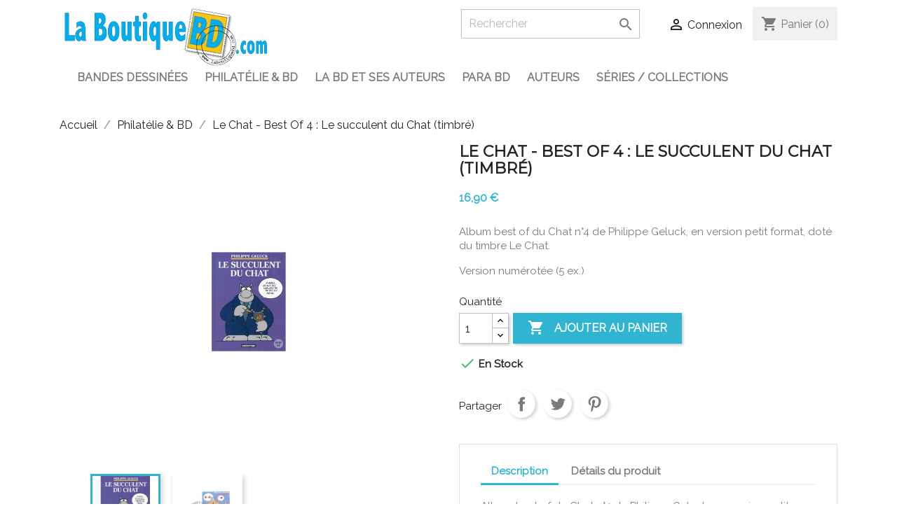

--- FILE ---
content_type: text/html; charset=utf-8
request_url: https://www.laboutiquebd.com/com/philatelie-bd/178-le-chat-best-of-4-le-succulent-du-chat-timbre.html
body_size: 14680
content:
<!doctype html>
<html lang="fr">

  <head>
    
      
  <meta charset="utf-8">


  <meta http-equiv="x-ua-compatible" content="ie=edge">



  <link rel="canonical" href="https://www.laboutiquebd.com/com/philatelie-bd/178-le-chat-best-of-4-le-succulent-du-chat-timbre.html">

  <title>Le Chat - Best Of 4 : Le succulent du Chat (timbré)</title>
  <meta name="description" content="Album best of du Chat n°4 de Philippe Geluck, en version petit format, doté du timbre Le Chat.  Version numérotée (5 ex.)">
  <meta name="keywords" content="le chat,geluck">
      
                  <link rel="alternate" href="https://www.laboutiquebd.com/com/philatelie-bd/178-le-chat-best-of-4-le-succulent-du-chat-timbre.html" hreflang="fr">
        



  <meta name="viewport" content="width=device-width, initial-scale=1">



  <link rel="icon" type="image/vnd.microsoft.icon" href="/com/img/favicon.ico?1599470486">
  <link rel="shortcut icon" type="image/x-icon" href="/com/img/favicon.ico?1599470486">



    <link rel="stylesheet" href="https://www.laboutiquebd.com/com/themes/BoutiqueBD/assets/cache/theme-52399a50.css" type="text/css" media="all">




<link href="https://fonts.googleapis.com/css2?family=Montserrat&family=Raleway&display=swap" rel="stylesheet"> 
<!-- Global site tag (gtag.js) - Google Analytics -->
<script async src="https://www.googletagmanager.com/gtag/js?id=UA-15404203-3"></script>
<script>
  window.dataLayer = window.dataLayer || [];
  function gtag(){dataLayer.push(arguments);}
  gtag('js', new Date());

  gtag('config', 'UA-15404203-3');
</script>

<link rel="stylesheet" href="https://cdn.consentmanager.mgr.consensu.org/delivery/cmp.min.css" />
<script>window.gdprAppliesGlobally=true;if(!("cmp_id" in window)){window.cmp_id=24143}if(!("cmp_params" in window)){window.cmp_params=""}if(!("cmp_host" in window)){window.cmp_host="consentmanager.mgr.consensu.org"}if(!("cmp_cdn" in window)){window.cmp_cdn="cdn.consentmanager.mgr.consensu.org"}window.cmp_getsupportedLangs=function(){return["DE","EN","FR","IT","NO","DA","FI","ES","PT","RO","BG","ET","EL","GA","HR","LV","LT","MT","NL","PL","SV","SK","SL","CS","HU","RU","SR","ZH","TR","UK","AR","BS"]};window.cmp_getRTLLangs=function(){return["AR"]};window.cmp_getlang=function(j){if(typeof(j)!="boolean"){j=true}if(j&&typeof(cmp_getlang.usedlang)=="string"&&cmp_getlang.usedlang!==""){return cmp_getlang.usedlang}var g=window.cmp_getsupportedLangs();var c=[];var f=location.hash;var e=location.search;var a="languages" in navigator?navigator.languages:[];if(f.indexOf("cmplang=")!=-1){c.push(f.substr(f.indexOf("cmplang=")+8,2))}else{if(e.indexOf("cmplang=")!=-1){c.push(e.substr(e.indexOf("cmplang=")+8,2))}else{if("cmp_setlang" in window&&window.cmp_setlang!=""){c.push(window.cmp_setlang.toUpperCase())}else{if(a.length>0){for(var d=0;d<a.length;d++){c.push(a[d])}}}}}if("language" in navigator){c.push(navigator.language)}if("userLanguage" in navigator){c.push(navigator.userLanguage)}var h="";for(var d=0;d<c.length;d++){var b=c[d].toUpperCase();if(b.indexOf("-")!=-1){b=b.substr(0,2)}if(g.indexOf(b)!=-1){h=b;break}}if(h==""&&typeof(cmp_getlang.defaultlang)=="string"&&cmp_getlang.defaultlang!==""){return cmp_getlang.defaultlang}else{if(h==""){h="EN"}}h=h.toUpperCase();return h};(function(){var a="";var d="_en";if("cmp_getlang" in window){a=window.cmp_getlang().toLowerCase();d="_"+a}var c=("cmp_proto" in window)?window.cmp_proto:"https:";var g=("cmp_ref" in window)?window.cmp_ref:location.href;var b=document.createElement("script");b.setAttribute("data-cmp-ab","1");b.src=c+"//"+window.cmp_host+"/delivery/cmp.php?id="+window.cmp_id+"&h="+encodeURIComponent(g)+"&"+window.cmp_params+(document.cookie.length>0?"&__cmpfcc=1":"")+"&l="+a+"&o="+(new Date()).getTime();b.type="text/javascript";b.async=true;if(document.body){document.body.appendChild(b)}else{if(document.currentScript){document.currentScript.parentElement.appendChild(b)}else{var f=document.getElementsByTagName("body");if(f.length==0){f=document.getElementsByTagName("div")}if(f.length==0){f=document.getElementsByTagName("span")}if(f.length==0){f=document.getElementsByTagName("ins")}if(f.length>0){f[0].appendChild(b)}}}var b=document.createElement("script");b.src=c+"//"+window.cmp_cdn+"/delivery/cmp"+d+".min.js";b.type="text/javascript";b.setAttribute("data-cmp-ab","1");b.async=true;if(document.body){document.body.appendChild(b)}else{if(document.currentScript){document.currentScript.parentElement.appendChild(b)}else{var f=document.getElementsByTagName("body");if(f.length==0){f=document.getElementsByTagName("div")}if(f.length==0){f=document.getElementsByTagName("span")}if(f.length==0){f=document.getElementsByTagName("ins")}if(f.length>0){f[0].appendChild(b)}}}})();window.cmp_addFrame=function(b){if(!window.frames[b]){if(document.body){var a=document.createElement("iframe");a.style.cssText="display:none";a.name=b;document.body.appendChild(a)}else{window.setTimeout('window.cmp_addFrame("'+b+'")',10)}}};window.cmp_rc=function(h){var b=document.cookie;var f="";var d=0;while(b!=""&&d<100){d++;while(b.substr(0,1)==" "){b=b.substr(1,b.length)}var g=b.substring(0,b.indexOf("="));if(b.indexOf(";")!=-1){var c=b.substring(b.indexOf("=")+1,b.indexOf(";"))}else{var c=b.substr(b.indexOf("=")+1,b.length)}if(h==g){f=c}var e=b.indexOf(";")+1;if(e==0){e=b.length}b=b.substring(e,b.length)}return(f)};window.cmp_stub=function(){var a=arguments;__cmapi.a=__cmapi.a||[];if(!a.length){return __cmapi.a}else{if(a[0]==="ping"){if(a[1]===2){a[2]({gdprApplies:gdprAppliesGlobally,cmpLoaded:false,cmpStatus:"stub",displayStatus:"hidden",apiVersion:"2.0",cmpId:31},true)}else{a[2]({gdprAppliesGlobally:gdprAppliesGlobally,cmpLoaded:false},true)}}else{if(a[0]==="getUSPData"){a[2]({version:1,uspString:window.cmp_rc("")},true)}else{if(a[0]==="getTCData"){__cmapi.a.push([].slice.apply(a))}else{if(a[0]==="addEventListener"||a[0]==="removeEventListener"){__cmapi.a.push([].slice.apply(a))}else{if(a.length==4&&a[3]===false){a[2]({},false)}else{__cmapi.a.push([].slice.apply(a))}}}}}}};window.cmp_msghandler=function(d){var a=typeof d.data==="string";try{var c=a?JSON.parse(d.data):d.data}catch(f){var c=null}if(typeof(c)==="object"&&c!==null&&"__cmpCall" in c){var b=c.__cmpCall;window.__cmp(b.command,b.parameter,function(h,g){var e={__cmpReturn:{returnValue:h,success:g,callId:b.callId}};d.source.postMessage(a?JSON.stringify(e):e,"*")})}if(typeof(c)==="object"&&c!==null&&"__cmapiCall" in c){var b=c.__cmapiCall;window.__cmapi(b.command,b.parameter,function(h,g){var e={__cmapiReturn:{returnValue:h,success:g,callId:b.callId}};d.source.postMessage(a?JSON.stringify(e):e,"*")})}if(typeof(c)==="object"&&c!==null&&"__uspapiCall" in c){var b=c.__uspapiCall;window.__uspapi(b.command,b.version,function(h,g){var e={__uspapiReturn:{returnValue:h,success:g,callId:b.callId}};d.source.postMessage(a?JSON.stringify(e):e,"*")})}if(typeof(c)==="object"&&c!==null&&"__tcfapiCall" in c){var b=c.__tcfapiCall;window.__tcfapi(b.command,b.version,function(h,g){var e={__tcfapiReturn:{returnValue:h,success:g,callId:b.callId}};d.source.postMessage(a?JSON.stringify(e):e,"*")},b.parameter)}};window.cmp_setStub=function(a){if(!(a in window)||(typeof(window[a])!=="function"&&typeof(window[a])!=="object"&&(typeof(window[a])==="undefined"||window[a]!==null))){window[a]=window.cmp_stub;window[a].msgHandler=window.cmp_msghandler;if(window.addEventListener){window.addEventListener("message",window.cmp_msghandler,false)}else{window.attachEvent("onmessage",window.cmp_msghandler)}}};window.cmp_addFrame("__cmapiLocator");window.cmp_addFrame("__cmpLocator");window.cmp_addFrame("__uspapiLocator");window.cmp_addFrame("__tcfapiLocator");window.cmp_setStub("__cmapi");window.cmp_setStub("__cmp");window.cmp_setStub("__tcfapi");window.cmp_setStub("__uspapi");</script>



  

  <script type="text/javascript">
        var MONDIALRELAY_AJAX_CHECKOUT_URL = "https:\/\/www.laboutiquebd.com\/com\/module\/mondialrelay\/ajaxCheckout";
        var MONDIALRELAY_CARRIER_METHODS = [];
        var MONDIALRELAY_COUNTRY_ISO = "";
        var MONDIALRELAY_DISPLAY_MAP = false;
        var MONDIALRELAY_ENSEIGNE = "CC21N7YT";
        var MONDIALRELAY_NATIVE_RELAY_CARRIERS_IDS = [];
        var MONDIALRELAY_NO_SELECTION_ERROR = "Veuillez s\u00e9lectionner un Point Relais.";
        var MONDIALRELAY_POSTCODE = "";
        var MONDIALRELAY_SAVE_RELAY_ERROR = "Une erreur inconnue s'est produite; votre Point Relais s\u00e9lectionn\u00e9 n'a pas pu \u00eatre enregistr\u00e9.";
        var MONDIALRELAY_SELECTED_RELAY_IDENTIFIER = null;
        var isVersionGreaterOrEqualTo177 = false;
        var mollieSubAjaxUrl = "https:\/\/www.laboutiquebd.com\/com\/module\/mollie\/ajax";
        var prestashop = {"cart":{"products":[],"totals":{"total":{"type":"total","label":"Total","amount":0,"value":"0,00\u00a0\u20ac"},"total_including_tax":{"type":"total","label":"Total TTC","amount":0,"value":"0,00\u00a0\u20ac"},"total_excluding_tax":{"type":"total","label":"Total HT :","amount":0,"value":"0,00\u00a0\u20ac"}},"subtotals":{"products":{"type":"products","label":"Sous-total","amount":0,"value":"0,00\u00a0\u20ac"},"discounts":null,"shipping":{"type":"shipping","label":"Livraison","amount":0,"value":"gratuit"},"tax":null},"products_count":0,"summary_string":"0 articles","vouchers":{"allowed":1,"added":[]},"discounts":[],"minimalPurchase":0,"minimalPurchaseRequired":""},"currency":{"name":"Euro","iso_code":"EUR","iso_code_num":"978","sign":"\u20ac"},"customer":{"lastname":null,"firstname":null,"email":null,"birthday":null,"newsletter":null,"newsletter_date_add":null,"optin":null,"website":null,"company":null,"siret":null,"ape":null,"is_logged":false,"gender":{"type":null,"name":null},"addresses":[]},"language":{"name":"Fran\u00e7ais (French)","iso_code":"fr","locale":"fr-FR","language_code":"fr","is_rtl":"0","date_format_lite":"d\/m\/Y","date_format_full":"d\/m\/Y H:i:s","id":1},"page":{"title":"","canonical":null,"meta":{"title":"Le Chat - Best Of 4 : Le succulent du Chat (timbr\u00e9)","description":"Album best of du Chat n\u00b04 de Philippe Geluck, en version petit format, dot\u00e9 du timbre Le Chat.  Version num\u00e9rot\u00e9e (5 ex.)","keywords":"le chat,geluck","robots":"index"},"page_name":"product","body_classes":{"lang-fr":true,"lang-rtl":false,"country-BE":true,"currency-EUR":true,"layout-full-width":true,"page-product":true,"tax-display-disabled":true,"product-id-178":true,"product-Le Chat - Best Of 4 : Le succulent du Chat (timbr\u00e9)":true,"product-id-category-26":true,"product-id-manufacturer-0":true,"product-id-supplier-0":true,"product-available-for-order":true},"admin_notifications":[]},"shop":{"name":"La Boutique BD","logo":"\/com\/img\/la-boutique-bd-logo-1599470486.jpg","stores_icon":"\/com\/img\/logo_stores.png","favicon":"\/com\/img\/favicon.ico"},"urls":{"base_url":"https:\/\/www.laboutiquebd.com\/com\/","current_url":"https:\/\/www.laboutiquebd.com\/com\/philatelie-bd\/178-le-chat-best-of-4-le-succulent-du-chat-timbre.html","shop_domain_url":"https:\/\/www.laboutiquebd.com","img_ps_url":"https:\/\/www.laboutiquebd.com\/com\/img\/","img_cat_url":"https:\/\/www.laboutiquebd.com\/com\/img\/c\/","img_lang_url":"https:\/\/www.laboutiquebd.com\/com\/img\/l\/","img_prod_url":"https:\/\/www.laboutiquebd.com\/com\/img\/p\/","img_manu_url":"https:\/\/www.laboutiquebd.com\/com\/img\/m\/","img_sup_url":"https:\/\/www.laboutiquebd.com\/com\/img\/su\/","img_ship_url":"https:\/\/www.laboutiquebd.com\/com\/img\/s\/","img_store_url":"https:\/\/www.laboutiquebd.com\/com\/img\/st\/","img_col_url":"https:\/\/www.laboutiquebd.com\/com\/img\/co\/","img_url":"https:\/\/www.laboutiquebd.com\/com\/themes\/BoutiqueBD\/assets\/img\/","css_url":"https:\/\/www.laboutiquebd.com\/com\/themes\/BoutiqueBD\/assets\/css\/","js_url":"https:\/\/www.laboutiquebd.com\/com\/themes\/BoutiqueBD\/assets\/js\/","pic_url":"https:\/\/www.laboutiquebd.com\/com\/upload\/","pages":{"address":"https:\/\/www.laboutiquebd.com\/com\/adresse","addresses":"https:\/\/www.laboutiquebd.com\/com\/adresses","authentication":"https:\/\/www.laboutiquebd.com\/com\/connexion","cart":"https:\/\/www.laboutiquebd.com\/com\/panier","category":"https:\/\/www.laboutiquebd.com\/com\/index.php?controller=category","cms":"https:\/\/www.laboutiquebd.com\/com\/index.php?controller=cms","contact":"https:\/\/www.laboutiquebd.com\/com\/nous-contacter","discount":"https:\/\/www.laboutiquebd.com\/com\/reduction","guest_tracking":"https:\/\/www.laboutiquebd.com\/com\/suivi-commande-invite","history":"https:\/\/www.laboutiquebd.com\/com\/historique-commandes","identity":"https:\/\/www.laboutiquebd.com\/com\/identite","index":"https:\/\/www.laboutiquebd.com\/com\/","my_account":"https:\/\/www.laboutiquebd.com\/com\/mon-compte","order_confirmation":"https:\/\/www.laboutiquebd.com\/com\/confirmation-commande","order_detail":"https:\/\/www.laboutiquebd.com\/com\/index.php?controller=order-detail","order_follow":"https:\/\/www.laboutiquebd.com\/com\/suivi-commande","order":"https:\/\/www.laboutiquebd.com\/com\/commande","order_return":"https:\/\/www.laboutiquebd.com\/com\/index.php?controller=order-return","order_slip":"https:\/\/www.laboutiquebd.com\/com\/avoirs","pagenotfound":"https:\/\/www.laboutiquebd.com\/com\/page-introuvable","password":"https:\/\/www.laboutiquebd.com\/com\/recuperation-mot-de-passe","pdf_invoice":"https:\/\/www.laboutiquebd.com\/com\/index.php?controller=pdf-invoice","pdf_order_return":"https:\/\/www.laboutiquebd.com\/com\/index.php?controller=pdf-order-return","pdf_order_slip":"https:\/\/www.laboutiquebd.com\/com\/index.php?controller=pdf-order-slip","prices_drop":"https:\/\/www.laboutiquebd.com\/com\/promotions","product":"https:\/\/www.laboutiquebd.com\/com\/index.php?controller=product","search":"https:\/\/www.laboutiquebd.com\/com\/recherche","sitemap":"https:\/\/www.laboutiquebd.com\/com\/plan du site","stores":"https:\/\/www.laboutiquebd.com\/com\/magasins","supplier":"https:\/\/www.laboutiquebd.com\/com\/fournisseur","register":"https:\/\/www.laboutiquebd.com\/com\/connexion?create_account=1","order_login":"https:\/\/www.laboutiquebd.com\/com\/commande?login=1"},"alternative_langs":{"fr":"https:\/\/www.laboutiquebd.com\/com\/philatelie-bd\/178-le-chat-best-of-4-le-succulent-du-chat-timbre.html"},"theme_assets":"\/com\/themes\/BoutiqueBD\/assets\/","actions":{"logout":"https:\/\/www.laboutiquebd.com\/com\/?mylogout="},"no_picture_image":{"bySize":{"small_default":{"url":"https:\/\/www.laboutiquebd.com\/com\/img\/p\/fr-default-small_default.jpg","width":98,"height":98},"cart_default":{"url":"https:\/\/www.laboutiquebd.com\/com\/img\/p\/fr-default-cart_default.jpg","width":125,"height":125},"home_default":{"url":"https:\/\/www.laboutiquebd.com\/com\/img\/p\/fr-default-home_default.jpg","width":250,"height":250},"medium_default":{"url":"https:\/\/www.laboutiquebd.com\/com\/img\/p\/fr-default-medium_default.jpg","width":452,"height":452},"large_default":{"url":"https:\/\/www.laboutiquebd.com\/com\/img\/p\/fr-default-large_default.jpg","width":800,"height":800}},"small":{"url":"https:\/\/www.laboutiquebd.com\/com\/img\/p\/fr-default-small_default.jpg","width":98,"height":98},"medium":{"url":"https:\/\/www.laboutiquebd.com\/com\/img\/p\/fr-default-home_default.jpg","width":250,"height":250},"large":{"url":"https:\/\/www.laboutiquebd.com\/com\/img\/p\/fr-default-large_default.jpg","width":800,"height":800},"legend":""}},"configuration":{"display_taxes_label":false,"display_prices_tax_incl":true,"is_catalog":false,"show_prices":true,"opt_in":{"partner":true},"quantity_discount":{"type":"discount","label":"Remise"},"voucher_enabled":1,"return_enabled":0},"field_required":[],"breadcrumb":{"links":[{"title":"Accueil","url":"https:\/\/www.laboutiquebd.com\/com\/"},{"title":"Philat\u00e9lie & BD","url":"https:\/\/www.laboutiquebd.com\/com\/26-philatelie-bd"},{"title":"Le Chat - Best Of 4 : Le succulent du Chat (timbr\u00e9)","url":"https:\/\/www.laboutiquebd.com\/com\/philatelie-bd\/178-le-chat-best-of-4-le-succulent-du-chat-timbre.html"}],"count":3},"link":{"protocol_link":"https:\/\/","protocol_content":"https:\/\/"},"time":1769781202,"static_token":"fe5890ad14928460d0b01027a42d0150","token":"1b9f9f25fe4b40857339257c50bad8a4"};
        var psemailsubscription_subscription = "https:\/\/www.laboutiquebd.com\/com\/module\/ps_emailsubscription\/subscription";
      </script>



  




    
  <meta property="og:type" content="product">
  <meta property="og:url" content="https://www.laboutiquebd.com/com/philatelie-bd/178-le-chat-best-of-4-le-succulent-du-chat-timbre.html">
  <meta property="og:title" content="Le Chat - Best Of 4 : Le succulent du Chat (timbré)">
  <meta property="og:site_name" content="La Boutique BD">
  <meta property="og:description" content="Album best of du Chat n°4 de Philippe Geluck, en version petit format, doté du timbre Le Chat.  Version numérotée (5 ex.)">
  <meta property="og:image" content="https://www.laboutiquebd.com/com/171-large_default/le-chat-best-of-4-le-succulent-du-chat-timbre.jpg">
      <meta property="product:pretax_price:amount" content="15.943396">
    <meta property="product:pretax_price:currency" content="EUR">
    <meta property="product:price:amount" content="16.9">
    <meta property="product:price:currency" content="EUR">
      <meta property="product:weight:value" content="0.210000">
  <meta property="product:weight:units" content="kg">
  
  </head>

  <body id="product" class="lang-fr country-be currency-eur layout-full-width page-product tax-display-disabled product-id-178 product-le-chat-best-of-4-le-succulent-du-chat-timbre- product-id-category-26 product-id-manufacturer-0 product-id-supplier-0 product-available-for-order">

    
      
    

    <main>
      
              

      <header id="header">
        
          
  <div class="header-banner">
    
  </div>



  <nav class="header-nav">
    <div class="container">
      <div class="row">
        <div class="hidden-sm-down">
          <div class="col-md-5 hidden-sm-down" id="_desktop_logo">
                            <a href="https://www.laboutiquebd.com/com/">
                  <img class="logo img-responsive" src="/com/img/la-boutique-bd-logo-1599470486.jpg" alt="La Boutique BD">
                </a>
                    </div>
          <div class="col-md-7 right-nav">
              <!-- Block search module TOP -->
<div id="search_widget" class="search-widget" data-search-controller-url="//www.laboutiquebd.com/com/recherche">
	<form method="get" action="//www.laboutiquebd.com/com/recherche">
		<input type="hidden" name="controller" value="search">
		<input type="text" name="s" value="" placeholder="Rechercher" aria-label="Rechercher">
		<button type="submit">
			<i class="material-icons search">&#xE8B6;</i>
      <span class="hidden-xl-down">Rechercher</span>
		</button>
	</form>
</div>
<!-- /Block search module TOP -->
<div id="_desktop_user_info">
  <div class="user-info">
          <a
        href="https://www.laboutiquebd.com/com/mon-compte"
        title="Identifiez-vous"
        rel="nofollow"
      >
        <i class="material-icons">&#xE7FF;</i>
        <span class="hidden-sm-down">Connexion</span>
      </a>
      </div>
</div>
<div id="_desktop_cart">
  <div class="blockcart cart-preview inactive" data-refresh-url="//www.laboutiquebd.com/com/module/ps_shoppingcart/ajax">
    <div class="header">
              <i class="material-icons shopping-cart">shopping_cart</i>
        <span class="hidden-sm-down">Panier</span>
        <span class="cart-products-count">(0)</span>
          </div>
  </div>
</div>

          </div>
        </div>
        <div class="hidden-md-up text-sm-center mobile">
          <div class="float-xs-left" id="menu-icon">
            <i class="material-icons d-inline">&#xE5D2;</i>
          </div>
          <div class="float-xs-right" id="_mobile_cart"></div>
          <div class="float-xs-right" id="_mobile_user_info"></div>
          <div class="top-logo" id="_mobile_logo"></div>
          <div class="clearfix"></div>
        </div>
      </div>
    </div>
  </nav>



  <div class="header-top">
    <div class="container">
       <div class="row">
	  <div class="col-md-12 col-xs-12">
            

<div class="menu js-top-menu position-static hidden-sm-down" id="_desktop_top_menu">
    
          <ul class="top-menu" id="top-menu" data-depth="0">
                    <li class="category" id="category-36">
                          <a
                class="dropdown-item"
                href="https://www.laboutiquebd.com/com/36-bandes-dessinees" data-depth="0"
                              >
                                                                      <span class="float-xs-right hidden-md-up">
                    <span data-target="#top_sub_menu_82708" data-toggle="collapse" class="navbar-toggler collapse-icons">
                      <i class="material-icons add">&#xE313;</i>
                      <i class="material-icons remove">&#xE316;</i>
                    </span>
                  </span>
                                Bandes dessinées
              </a>
                            <div  class="popover sub-menu js-sub-menu collapse" id="top_sub_menu_82708">
                
          <ul class="top-menu"  data-depth="1">
                    <li class="category" id="category-125">
                          <a
                class="dropdown-item dropdown-submenu"
                href="https://www.laboutiquebd.com/com/125-tirages-de-tete" data-depth="1"
                              >
                                Tirages de tête
              </a>
                          </li>
                    <li class="category" id="category-38">
                          <a
                class="dropdown-item dropdown-submenu"
                href="https://www.laboutiquebd.com/com/38-petits-tirages-bd" data-depth="1"
                              >
                                Petits tirages
              </a>
                          </li>
                    <li class="category" id="category-128">
                          <a
                class="dropdown-item dropdown-submenu"
                href="https://www.laboutiquebd.com/com/128-packs-collector" data-depth="1"
                              >
                                Packs collector
              </a>
                          </li>
                    <li class="category" id="category-37">
                          <a
                class="dropdown-item dropdown-submenu"
                href="https://www.laboutiquebd.com/com/37-tirages-de-luxe-bd" data-depth="1"
                              >
                                Tirages de luxe
              </a>
                          </li>
                    <li class="category" id="category-133">
                          <a
                class="dropdown-item dropdown-submenu"
                href="https://www.laboutiquebd.com/com/133-collection" data-depth="1"
                              >
                                Collection
              </a>
                          </li>
                    <li class="category" id="category-143">
                          <a
                class="dropdown-item dropdown-submenu"
                href="https://www.laboutiquebd.com/com/143-integrales" data-depth="1"
                              >
                                Intégrales
              </a>
                          </li>
              </ul>
    
              </div>
                          </li>
                    <li class="category" id="category-26">
                          <a
                class="dropdown-item"
                href="https://www.laboutiquebd.com/com/26-philatelie-bd" data-depth="0"
                              >
                                                                      <span class="float-xs-right hidden-md-up">
                    <span data-target="#top_sub_menu_21594" data-toggle="collapse" class="navbar-toggler collapse-icons">
                      <i class="material-icons add">&#xE313;</i>
                      <i class="material-icons remove">&#xE316;</i>
                    </span>
                  </span>
                                Philatélie &amp; BD
              </a>
                            <div  class="popover sub-menu js-sub-menu collapse" id="top_sub_menu_21594">
                
          <ul class="top-menu"  data-depth="1">
                    <li class="category" id="category-35">
                          <a
                class="dropdown-item dropdown-submenu"
                href="https://www.laboutiquebd.com/com/35-philabd-edition-normale" data-depth="1"
                              >
                                PhilaBD  édition Normale
              </a>
                          </li>
                    <li class="category" id="category-33">
                          <a
                class="dropdown-item dropdown-submenu"
                href="https://www.laboutiquebd.com/com/33-philabd-edition-luxe" data-depth="1"
                              >
                                PhilaBD édition Luxe
              </a>
                          </li>
                    <li class="category" id="category-39">
                          <a
                class="dropdown-item dropdown-submenu"
                href="https://www.laboutiquebd.com/com/39-timbres-bd" data-depth="1"
                              >
                                Timbres BD
              </a>
                          </li>
              </ul>
    
              </div>
                          </li>
                    <li class="category" id="category-123">
                          <a
                class="dropdown-item"
                href="https://www.laboutiquebd.com/com/123-la-bd-et-ses-auteurs" data-depth="0"
                              >
                                                                      <span class="float-xs-right hidden-md-up">
                    <span data-target="#top_sub_menu_17577" data-toggle="collapse" class="navbar-toggler collapse-icons">
                      <i class="material-icons add">&#xE313;</i>
                      <i class="material-icons remove">&#xE316;</i>
                    </span>
                  </span>
                                La BD et ses auteurs
              </a>
                            <div  class="popover sub-menu js-sub-menu collapse" id="top_sub_menu_17577">
                
          <ul class="top-menu"  data-depth="1">
                    <li class="category" id="category-22">
                          <a
                class="dropdown-item dropdown-submenu"
                href="https://www.laboutiquebd.com/com/22-magazines-auracan" data-depth="1"
                              >
                                Magazines Auracan
              </a>
                          </li>
                    <li class="category" id="category-139">
                          <a
                class="dropdown-item dropdown-submenu"
                href="https://www.laboutiquebd.com/com/139-monographies-biographies" data-depth="1"
                              >
                                Monographies, biographies
              </a>
                          </li>
                    <li class="category" id="category-138">
                          <a
                class="dropdown-item dropdown-submenu"
                href="https://www.laboutiquebd.com/com/138-litterature" data-depth="1"
                              >
                                Littérature
              </a>
                          </li>
              </ul>
    
              </div>
                          </li>
                    <li class="category" id="category-131">
                          <a
                class="dropdown-item"
                href="https://www.laboutiquebd.com/com/131-para-bd" data-depth="0"
                              >
                                                                      <span class="float-xs-right hidden-md-up">
                    <span data-target="#top_sub_menu_36869" data-toggle="collapse" class="navbar-toggler collapse-icons">
                      <i class="material-icons add">&#xE313;</i>
                      <i class="material-icons remove">&#xE316;</i>
                    </span>
                  </span>
                                Para BD
              </a>
                            <div  class="popover sub-menu js-sub-menu collapse" id="top_sub_menu_36869">
                
          <ul class="top-menu"  data-depth="1">
                    <li class="category" id="category-129">
                          <a
                class="dropdown-item dropdown-submenu"
                href="https://www.laboutiquebd.com/com/129-audio-video" data-depth="1"
                              >
                                Audio &amp; Vidéo
              </a>
                          </li>
                    <li class="category" id="category-27">
                          <a
                class="dropdown-item dropdown-submenu"
                href="https://www.laboutiquebd.com/com/27-numismatique-bd" data-depth="1"
                              >
                                Numismatique BD
              </a>
                          </li>
                    <li class="category" id="category-132">
                          <a
                class="dropdown-item dropdown-submenu"
                href="https://www.laboutiquebd.com/com/132-plaques-emaillees" data-depth="1"
                              >
                                Plaques émaillées
              </a>
                          </li>
                    <li class="category" id="category-24">
                          <a
                class="dropdown-item dropdown-submenu"
                href="https://www.laboutiquebd.com/com/24-24-images" data-depth="1"
                              >
                                Images
              </a>
                          </li>
                    <li class="category" id="category-28">
                          <a
                class="dropdown-item dropdown-submenu"
                href="https://www.laboutiquebd.com/com/28-telecard-telecarte" data-depth="1"
                              >
                                Telecard/Télécarte
              </a>
                          </li>
              </ul>
    
              </div>
                          </li>
                    <li class="category" id="category-136">
                          <a
                class="dropdown-item"
                href="https://www.laboutiquebd.com/com/136-auteurs" data-depth="0"
                              >
                                                                      <span class="float-xs-right hidden-md-up">
                    <span data-target="#top_sub_menu_21629" data-toggle="collapse" class="navbar-toggler collapse-icons">
                      <i class="material-icons add">&#xE313;</i>
                      <i class="material-icons remove">&#xE316;</i>
                    </span>
                  </span>
                                Auteurs
              </a>
                            <div  class="popover sub-menu js-sub-menu collapse" id="top_sub_menu_21629">
                
          <ul class="top-menu"  data-depth="1">
                    <li class="category" id="category-161">
                          <a
                class="dropdown-item dropdown-submenu"
                href="https://www.laboutiquebd.com/com/161-attanasio" data-depth="1"
                              >
                                Attanasio
              </a>
                          </li>
                    <li class="category" id="category-152">
                          <a
                class="dropdown-item dropdown-submenu"
                href="https://www.laboutiquebd.com/com/152-deliege" data-depth="1"
                              >
                                Deliège
              </a>
                          </li>
                    <li class="category" id="category-179">
                          <a
                class="dropdown-item dropdown-submenu"
                href="https://www.laboutiquebd.com/com/179-de-moor" data-depth="1"
                              >
                                De Moor
              </a>
                          </li>
                    <li class="category" id="category-163">
                          <a
                class="dropdown-item dropdown-submenu"
                href="https://www.laboutiquebd.com/com/163-du-caju" data-depth="1"
                              >
                                Du Caju
              </a>
                          </li>
                    <li class="category" id="category-178">
                          <a
                class="dropdown-item dropdown-submenu"
                href="https://www.laboutiquebd.com/com/178-duval" data-depth="1"
                              >
                                Duval
              </a>
                          </li>
                    <li class="category" id="category-183">
                          <a
                class="dropdown-item dropdown-submenu"
                href="https://www.laboutiquebd.com/com/183-follet" data-depth="1"
                              >
                                Follet
              </a>
                          </li>
                    <li class="category" id="category-145">
                          <a
                class="dropdown-item dropdown-submenu"
                href="https://www.laboutiquebd.com/com/145-forton" data-depth="1"
                              >
                                Forton
              </a>
                          </li>
                    <li class="category" id="category-172">
                          <a
                class="dropdown-item dropdown-submenu"
                href="https://www.laboutiquebd.com/com/172-francq" data-depth="1"
                              >
                                Francq
              </a>
                          </li>
                    <li class="category" id="category-174">
                          <a
                class="dropdown-item dropdown-submenu"
                href="https://www.laboutiquebd.com/com/174-franquin" data-depth="1"
                              >
                                Franquin
              </a>
                          </li>
                    <li class="category" id="category-150">
                          <a
                class="dropdown-item dropdown-submenu"
                href="https://www.laboutiquebd.com/com/150-funcken" data-depth="1"
                              >
                                Funcken
              </a>
                          </li>
                    <li class="category" id="category-167">
                          <a
                class="dropdown-item dropdown-submenu"
                href="https://www.laboutiquebd.com/com/167-kuijpers" data-depth="1"
                              >
                                Kuijpers
              </a>
                          </li>
                    <li class="category" id="category-140">
                          <a
                class="dropdown-item dropdown-submenu"
                href="https://www.laboutiquebd.com/com/140-piroton" data-depth="1"
                              >
                                Piroton
              </a>
                          </li>
                    <li class="category" id="category-155">
                          <a
                class="dropdown-item dropdown-submenu"
                href="https://www.laboutiquebd.com/com/155-sidney" data-depth="1"
                              >
                                Sidney
              </a>
                          </li>
                    <li class="category" id="category-137">
                          <a
                class="dropdown-item dropdown-submenu"
                href="https://www.laboutiquebd.com/com/137-tibet" data-depth="1"
                              >
                                Tibet
              </a>
                          </li>
                    <li class="category" id="category-170">
                          <a
                class="dropdown-item dropdown-submenu"
                href="https://www.laboutiquebd.com/com/170-vance" data-depth="1"
                              >
                                Vance
              </a>
                          </li>
                    <li class="category" id="category-164">
                          <a
                class="dropdown-item dropdown-submenu"
                href="https://www.laboutiquebd.com/com/164-vano" data-depth="1"
                              >
                                Vano
              </a>
                          </li>
                    <li class="category" id="category-147">
                          <a
                class="dropdown-item dropdown-submenu"
                href="https://www.laboutiquebd.com/com/147-weinberg" data-depth="1"
                              >
                                Weinberg
              </a>
                          </li>
                    <li class="category" id="category-187">
                          <a
                class="dropdown-item dropdown-submenu"
                href="https://www.laboutiquebd.com/com/187-torton" data-depth="1"
                              >
                                Torton
              </a>
                          </li>
                    <li class="category" id="category-189">
                          <a
                class="dropdown-item dropdown-submenu"
                href="https://www.laboutiquebd.com/com/189-jarry" data-depth="1"
                              >
                                Jarry
              </a>
                          </li>
                    <li class="category" id="category-193">
                          <a
                class="dropdown-item dropdown-submenu"
                href="https://www.laboutiquebd.com/com/193-tillieux" data-depth="1"
                              >
                                Tillieux
              </a>
                          </li>
                    <li class="category" id="category-196">
                          <a
                class="dropdown-item dropdown-submenu"
                href="https://www.laboutiquebd.com/com/196-brecht" data-depth="1"
                              >
                                Brecht
              </a>
                          </li>
                    <li class="category" id="category-197">
                          <a
                class="dropdown-item dropdown-submenu"
                href="https://www.laboutiquebd.com/com/197-vandersteen" data-depth="1"
                              >
                                Vandersteen
              </a>
                          </li>
                    <li class="category" id="category-198">
                          <a
                class="dropdown-item dropdown-submenu"
                href="https://www.laboutiquebd.com/com/198-teng" data-depth="1"
                              >
                                Teng
              </a>
                          </li>
                    <li class="category" id="category-200">
                          <a
                class="dropdown-item dropdown-submenu"
                href="https://www.laboutiquebd.com/com/200-dany" data-depth="1"
                              >
                                Dany
              </a>
                          </li>
                    <li class="category" id="category-201">
                          <a
                class="dropdown-item dropdown-submenu"
                href="https://www.laboutiquebd.com/com/201-greg" data-depth="1"
                              >
                                Greg
              </a>
                          </li>
                    <li class="category" id="category-204">
                          <a
                class="dropdown-item dropdown-submenu"
                href="https://www.laboutiquebd.com/com/204-mittei" data-depth="1"
                              >
                                Mittéï
              </a>
                          </li>
                    <li class="category" id="category-205">
                          <a
                class="dropdown-item dropdown-submenu"
                href="https://www.laboutiquebd.com/com/205-reding" data-depth="1"
                              >
                                Reding
              </a>
                          </li>
                    <li class="category" id="category-207">
                          <a
                class="dropdown-item dropdown-submenu"
                href="https://www.laboutiquebd.com/com/207-servais-jc" data-depth="1"
                              >
                                Servais JC
              </a>
                          </li>
                    <li class="category" id="category-208">
                          <a
                class="dropdown-item dropdown-submenu"
                href="https://www.laboutiquebd.com/com/208-jidehem" data-depth="1"
                              >
                                Jidehem
              </a>
                          </li>
              </ul>
    
              </div>
                          </li>
                    <li class="category" id="category-141">
                          <a
                class="dropdown-item"
                href="https://www.laboutiquebd.com/com/141-series-collections" data-depth="0"
                              >
                                                                      <span class="float-xs-right hidden-md-up">
                    <span data-target="#top_sub_menu_14411" data-toggle="collapse" class="navbar-toggler collapse-icons">
                      <i class="material-icons add">&#xE313;</i>
                      <i class="material-icons remove">&#xE316;</i>
                    </span>
                  </span>
                                Séries / collections
              </a>
                            <div  class="popover sub-menu js-sub-menu collapse" id="top_sub_menu_14411">
                
          <ul class="top-menu"  data-depth="1">
                    <li class="category" id="category-148">
                          <a
                class="dropdown-item dropdown-submenu"
                href="https://www.laboutiquebd.com/com/148-alain-landier" data-depth="1"
                              >
                                Alain Landier
              </a>
                          </li>
                    <li class="category" id="category-176">
                          <a
                class="dropdown-item dropdown-submenu"
                href="https://www.laboutiquebd.com/com/176-alix" data-depth="1"
                              >
                                Alix
              </a>
                          </li>
                    <li class="category" id="category-162">
                          <a
                class="dropdown-item dropdown-submenu"
                href="https://www.laboutiquebd.com/com/162-betty-dodge" data-depth="1"
                              >
                                Betty &amp; Dodge
              </a>
                          </li>
                    <li class="category" id="category-180">
                          <a
                class="dropdown-item dropdown-submenu"
                href="https://www.laboutiquebd.com/com/180-bob-morane" data-depth="1"
                              >
                                Bob Morane
              </a>
                          </li>
                    <li class="category" id="category-158">
                          <a
                class="dropdown-item dropdown-submenu"
                href="https://www.laboutiquebd.com/com/158-bobo" data-depth="1"
                              >
                                Bobo
              </a>
                          </li>
                    <li class="category" id="category-156">
                          <a
                class="dropdown-item dropdown-submenu"
                href="https://www.laboutiquebd.com/com/156-borsalino" data-depth="1"
                              >
                                Borsalino
              </a>
                          </li>
                    <li class="category" id="category-146">
                          <a
                class="dropdown-item dropdown-submenu"
                href="https://www.laboutiquebd.com/com/146-camera-34" data-depth="1"
                              >
                                Camera 34
              </a>
                          </li>
                    <li class="category" id="category-166">
                          <a
                class="dropdown-item dropdown-submenu"
                href="https://www.laboutiquebd.com/com/166-franka" data-depth="1"
                              >
                                Franka
              </a>
                          </li>
                    <li class="category" id="category-171">
                          <a
                class="dropdown-item dropdown-submenu"
                href="https://www.laboutiquebd.com/com/171-largo-winch" data-depth="1"
                              >
                                Largo Winch
              </a>
                          </li>
                    <li class="category" id="category-149">
                          <a
                class="dropdown-item dropdown-submenu"
                href="https://www.laboutiquebd.com/com/149-dan-cooper" data-depth="1"
                              >
                                Dan Cooper
              </a>
                          </li>
                    <li class="category" id="category-153">
                          <a
                class="dropdown-item dropdown-submenu"
                href="https://www.laboutiquebd.com/com/153-les-krostons" data-depth="1"
                              >
                                Les Krostons
              </a>
                          </li>
                    <li class="category" id="category-142">
                          <a
                class="dropdown-item dropdown-submenu"
                href="https://www.laboutiquebd.com/com/142-michel-et-thierry" data-depth="1"
                              >
                                Michel et Thierry
              </a>
                          </li>
                    <li class="category" id="category-165">
                          <a
                class="dropdown-item dropdown-submenu"
                href="https://www.laboutiquebd.com/com/165-rhonda" data-depth="1"
                              >
                                Rhonda
              </a>
                          </li>
                    <li class="category" id="category-160">
                          <a
                class="dropdown-item dropdown-submenu"
                href="https://www.laboutiquebd.com/com/160-spaghetti" data-depth="1"
                              >
                                Spaghetti
              </a>
                          </li>
                    <li class="category" id="category-175">
                          <a
                class="dropdown-item dropdown-submenu"
                href="https://www.laboutiquebd.com/com/175-spirou" data-depth="1"
                              >
                                Spirou
              </a>
                          </li>
                    <li class="category" id="category-154">
                          <a
                class="dropdown-item dropdown-submenu"
                href="https://www.laboutiquebd.com/com/154-jim-steward" data-depth="1"
                              >
                                Jim Steward
              </a>
                          </li>
                    <li class="category" id="category-181">
                          <a
                class="dropdown-item dropdown-submenu"
                href="https://www.laboutiquebd.com/com/181-teddy-ted" data-depth="1"
                              >
                                Teddy Ted
              </a>
                          </li>
                    <li class="category" id="category-159">
                          <a
                class="dropdown-item dropdown-submenu"
                href="https://www.laboutiquebd.com/com/159-uniformes-et-armes" data-depth="1"
                              >
                                Uniformes et Armes
              </a>
                          </li>
                    <li class="category" id="category-185">
                          <a
                class="dropdown-item dropdown-submenu"
                href="https://www.laboutiquebd.com/com/185-ambroise-et-gino" data-depth="1"
                              >
                                Ambroise et Gino
              </a>
                          </li>
                    <li class="category" id="category-186">
                          <a
                class="dropdown-item dropdown-submenu"
                href="https://www.laboutiquebd.com/com/186-les-meilleurs-recits-de" data-depth="1"
                              >
                                Les meilleurs récits de
              </a>
                          </li>
                    <li class="category" id="category-190">
                          <a
                class="dropdown-item dropdown-submenu"
                href="https://www.laboutiquebd.com/com/190-asterix" data-depth="1"
                              >
                                Astérix
              </a>
                          </li>
                    <li class="category" id="category-192">
                          <a
                class="dropdown-item dropdown-submenu"
                href="https://www.laboutiquebd.com/com/192-barelli" data-depth="1"
                              >
                                Barelli
              </a>
                          </li>
                    <li class="category" id="category-194">
                          <a
                class="dropdown-item dropdown-submenu"
                href="https://www.laboutiquebd.com/com/194-felix" data-depth="1"
                              >
                                Félix
              </a>
                          </li>
                    <li class="category" id="category-199">
                          <a
                class="dropdown-item dropdown-submenu"
                href="https://www.laboutiquebd.com/com/199-heroic-albums" data-depth="1"
                              >
                                Héroïc Albums
              </a>
                          </li>
                    <li class="category" id="category-202">
                          <a
                class="dropdown-item dropdown-submenu"
                href="https://www.laboutiquebd.com/com/202-ric-hochet" data-depth="1"
                              >
                                Ric Hochet
              </a>
                          </li>
                    <li class="category" id="category-206">
                          <a
                class="dropdown-item dropdown-submenu"
                href="https://www.laboutiquebd.com/com/206-wynona" data-depth="1"
                              >
                                Wynona
              </a>
                          </li>
              </ul>
    
              </div>
                          </li>
              </ul>
    
    <div class="clearfix"></div>
</div>

           <div class="clearfix"></div>
        </div>
      </div>
      <div id="mobile_top_menu_wrapper" class="row hidden-md-up" style="display:none;">
        <div class="js-top-menu mobile" id="_mobile_top_menu"></div>
        <div class="js-top-menu-bottom">
          <div id="_mobile_currency_selector"></div>
          <div id="_mobile_language_selector"></div>
          <div id="_mobile_contact_link"></div>
        </div>
      </div>
    </div>
  </div>
  
        
      </header>

      
        
<aside id="notifications">
  <div class="container">
    
    
    
      </div>
</aside>
      

      <section id="wrapper">
        
        <div class="container">
          
            <nav data-depth="3" class="breadcrumb hidden-sm-down">
  <ol itemscope itemtype="http://schema.org/BreadcrumbList">
    
              
          <li itemprop="itemListElement" itemscope itemtype="http://schema.org/ListItem">
            <a itemprop="item" href="https://www.laboutiquebd.com/com/">
              <span itemprop="name">Accueil</span>
            </a>
            <meta itemprop="position" content="1">
          </li>
        
              
          <li itemprop="itemListElement" itemscope itemtype="http://schema.org/ListItem">
            <a itemprop="item" href="https://www.laboutiquebd.com/com/26-philatelie-bd">
              <span itemprop="name">Philatélie &amp; BD</span>
            </a>
            <meta itemprop="position" content="2">
          </li>
        
              
          <li itemprop="itemListElement" itemscope itemtype="http://schema.org/ListItem">
            <a itemprop="item" href="https://www.laboutiquebd.com/com/philatelie-bd/178-le-chat-best-of-4-le-succulent-du-chat-timbre.html">
              <span itemprop="name">Le Chat - Best Of 4 : Le succulent du Chat (timbré)</span>
            </a>
            <meta itemprop="position" content="3">
          </li>
        
          
  </ol>
</nav>
          

          

          
  <div id="content-wrapper">
    
    

  <section id="main" itemscope itemtype="https://schema.org/Product">
    <meta itemprop="url" content="https://www.laboutiquebd.com/com/philatelie-bd/178-le-chat-best-of-4-le-succulent-du-chat-timbre.html">

    <div class="row product-container">
      <div class="col-md-6">
        
          <section class="page-content" id="content">
            
              <!-- @todo: use include file='catalog/_partials/product-flags.tpl'} -->
              
                <ul class="product-flags">
                                  </ul>
              

              
                <div class="images-container">
  
    <div class="product-cover">
              <img class="js-qv-product-cover" src="https://www.laboutiquebd.com/com/171-large_default/le-chat-best-of-4-le-succulent-du-chat-timbre.jpg" alt="" title="" style="width:100%;" itemprop="image">
        <div class="layer hidden-sm-down" data-toggle="modal" data-target="#product-modal">
          <i class="material-icons zoom-in">&#xE8FF;</i>
        </div>
          </div>
  

  
    <div class="js-qv-mask mask">
      <ul class="product-images js-qv-product-images">
                  <li class="thumb-container">
            <img
              class="thumb js-thumb  selected "
              data-image-medium-src="https://www.laboutiquebd.com/com/171-medium_default/le-chat-best-of-4-le-succulent-du-chat-timbre.jpg"
              data-image-large-src="https://www.laboutiquebd.com/com/171-large_default/le-chat-best-of-4-le-succulent-du-chat-timbre.jpg"
              src="https://www.laboutiquebd.com/com/171-home_default/le-chat-best-of-4-le-succulent-du-chat-timbre.jpg"
              alt=""
              title=""
              width="100"
              itemprop="image"
            >
          </li>
                  <li class="thumb-container">
            <img
              class="thumb js-thumb "
              data-image-medium-src="https://www.laboutiquebd.com/com/172-medium_default/le-chat-best-of-4-le-succulent-du-chat-timbre.jpg"
              data-image-large-src="https://www.laboutiquebd.com/com/172-large_default/le-chat-best-of-4-le-succulent-du-chat-timbre.jpg"
              src="https://www.laboutiquebd.com/com/172-home_default/le-chat-best-of-4-le-succulent-du-chat-timbre.jpg"
              alt=""
              title=""
              width="100"
              itemprop="image"
            >
          </li>
              </ul>
    </div>
  
</div>

              
              <div class="scroll-box-arrows">
                <i class="material-icons left">&#xE314;</i>
                <i class="material-icons right">&#xE315;</i>
              </div>

            
          </section>
        
        </div>
        <div class="col-md-6">
          
            
              <h1 class="h1" itemprop="name">Le Chat - Best Of 4 : Le succulent du Chat (timbré)</h1>
            
          
          
              <div class="product-prices">
    
          

    
      <div
        class="product-price h5 "
        itemprop="offers"
        itemscope
        itemtype="https://schema.org/Offer"
      >
        <link itemprop="availability" href="https://schema.org/InStock"/>
        <meta itemprop="priceCurrency" content="EUR">

        <div class="current-price">
          <span itemprop="price" content="16.9">16,90 €</span>

                  </div>

        
                  
      </div>
    

    
          

    
          

    
          

    

    <div class="tax-shipping-delivery-label">
            
      
                        </div>
  </div>
          

          <div class="product-information">
            
              <div id="product-description-short-178" itemprop="description"><p>Album best of du Chat n°4 de Philippe Geluck, en version petit format, doté du timbre Le Chat.</p>
<p>Version numérotée (5 ex.)</p></div>
            

            
            <div class="product-actions">
              
                <form action="https://www.laboutiquebd.com/com/panier" method="post" id="add-to-cart-or-refresh">
                  <input type="hidden" name="token" value="fe5890ad14928460d0b01027a42d0150">
                  <input type="hidden" name="id_product" value="178" id="product_page_product_id">
                  <input type="hidden" name="id_customization" value="0" id="product_customization_id">

                  
                    <div class="product-variants">
  </div>
                  

                  
                                      

                  
                    <section class="product-discounts">
  </section>
                  

                  
                    <div class="product-add-to-cart">
      <span class="control-label">Quantité</span>

    
      <div class="product-quantity clearfix">
        <div class="qty">
          <input
            type="number"
            name="qty"
            id="quantity_wanted"
            value="1"
            class="input-group"
            min="1"
            aria-label="Quantité"
          >
        </div>

        <div class="add">
          <button
            class="btn btn-primary add-to-cart"
            data-button-action="add-to-cart"
            type="submit"
                      >
            <i class="material-icons shopping-cart">&#xE547;</i>
            Ajouter au panier
          </button>
        </div>

        <div id="mollie-applepay-direct-button"></div>

      </div>
    

    
      <span id="product-availability">
                              <i class="material-icons rtl-no-flip product-available">&#xE5CA;</i>
                    En Stock
              </span>
    

    
      <p class="product-minimal-quantity">
              </p>
    
  </div>
                  

                  
                    <div class="product-additional-info">
  

      <div class="social-sharing">
      <span>Partager</span>
      <ul>
                  <li class="facebook icon-gray"><a href="https://www.facebook.com/sharer.php?u=https%3A%2F%2Fwww.laboutiquebd.com%2Fcom%2Fphilatelie-bd%2F178-le-chat-best-of-4-le-succulent-du-chat-timbre.html" class="text-hide" title="Partager" target="_blank">Partager</a></li>
                  <li class="twitter icon-gray"><a href="https://twitter.com/intent/tweet?text=Le+Chat+-+Best+Of+4+%3A+Le+succulent+du+Chat+%28timbr%C3%A9%29 https%3A%2F%2Fwww.laboutiquebd.com%2Fcom%2Fphilatelie-bd%2F178-le-chat-best-of-4-le-succulent-du-chat-timbre.html" class="text-hide" title="Tweet" target="_blank">Tweet</a></li>
                  <li class="pinterest icon-gray"><a href="https://www.pinterest.com/pin/create/button/?media=https%3A%2F%2Fwww.laboutiquebd.com%2Fcom%2F171%2Fle-chat-best-of-4-le-succulent-du-chat-timbre.jpg&amp;url=https%3A%2F%2Fwww.laboutiquebd.com%2Fcom%2Fphilatelie-bd%2F178-le-chat-best-of-4-le-succulent-du-chat-timbre.html" class="text-hide" title="Pinterest" target="_blank">Pinterest</a></li>
              </ul>
    </div>
  

</div>
                  

                                    
                </form>
              

            </div>

            
              <div class="tabs">
                <ul class="nav nav-tabs" role="tablist">
                                      <li class="nav-item">
                       <a
                         class="nav-link active"
                         data-toggle="tab"
                         href="#description"
                         role="tab"
                         aria-controls="description"
                          aria-selected="true">Description</a>
                    </li>
                                    <li class="nav-item">
                    <a
                      class="nav-link"
                      data-toggle="tab"
                      href="#product-details"
                      role="tab"
                      aria-controls="product-details"
                      >Détails du produit</a>
                  </li>
                                                    </ul>

                <div class="tab-content" id="tab-content">
                 <div class="tab-pane fade in active" id="description" role="tabpanel">
                   
                     <div class="product-description"><p>Album best of du Chat n°4 de Philippe Geluck, en version petit format (16.6 x 22.5 cm). Le contenu est identique au grand format.<br />Cette édition n'est pas disponible en librairie.</p>
<p>Particularité : numéroté (5 ex.) et <strong>revêtu du timbre "Le Chat" émis par la Poste belge frappé du cachet 1er jour.</strong></p></div>
                   
                 </div>

                 
                   <div class="tab-pane fade"
     id="product-details"
     data-product="{&quot;id_shop_default&quot;:&quot;1&quot;,&quot;id_manufacturer&quot;:&quot;0&quot;,&quot;id_supplier&quot;:&quot;0&quot;,&quot;reference&quot;:&quot;LBD-CH4&quot;,&quot;is_virtual&quot;:&quot;0&quot;,&quot;delivery_in_stock&quot;:null,&quot;delivery_out_stock&quot;:null,&quot;id_category_default&quot;:&quot;26&quot;,&quot;on_sale&quot;:&quot;0&quot;,&quot;online_only&quot;:&quot;0&quot;,&quot;ecotax&quot;:0,&quot;minimal_quantity&quot;:&quot;1&quot;,&quot;low_stock_threshold&quot;:null,&quot;low_stock_alert&quot;:&quot;0&quot;,&quot;price&quot;:&quot;16,90\u00a0\u20ac&quot;,&quot;unity&quot;:null,&quot;unit_price_ratio&quot;:&quot;0.000000&quot;,&quot;additional_shipping_cost&quot;:&quot;0.00&quot;,&quot;customizable&quot;:&quot;0&quot;,&quot;text_fields&quot;:&quot;0&quot;,&quot;uploadable_files&quot;:&quot;0&quot;,&quot;redirect_type&quot;:&quot;404&quot;,&quot;id_type_redirected&quot;:&quot;0&quot;,&quot;available_for_order&quot;:&quot;1&quot;,&quot;available_date&quot;:&quot;0000-00-00&quot;,&quot;show_condition&quot;:&quot;1&quot;,&quot;condition&quot;:&quot;new&quot;,&quot;show_price&quot;:&quot;1&quot;,&quot;indexed&quot;:&quot;1&quot;,&quot;visibility&quot;:&quot;both&quot;,&quot;cache_default_attribute&quot;:&quot;0&quot;,&quot;advanced_stock_management&quot;:&quot;0&quot;,&quot;date_add&quot;:&quot;2013-11-15 14:36:56&quot;,&quot;date_upd&quot;:&quot;2023-09-03 11:48:40&quot;,&quot;pack_stock_type&quot;:&quot;3&quot;,&quot;meta_description&quot;:&quot;Album best of du Chat n\u00b04 de Philippe Geluck, en version petit format, dot\u00e9 du timbre Le Chat.  Version num\u00e9rot\u00e9e (5 ex.)&quot;,&quot;meta_keywords&quot;:&quot;le chat,geluck&quot;,&quot;meta_title&quot;:null,&quot;link_rewrite&quot;:&quot;le-chat-best-of-4-le-succulent-du-chat-timbre&quot;,&quot;name&quot;:&quot;Le Chat - Best Of 4 : Le succulent du Chat (timbr\u00e9)&quot;,&quot;description&quot;:&quot;&lt;p&gt;Album best of du Chat n\u00b04 de Philippe Geluck, en version petit format (16.6 x 22.5 cm). Le contenu est identique au grand format.&lt;br \/&gt;Cette \u00e9dition n&#039;est pas disponible en librairie.&lt;\/p&gt;\r\n&lt;p&gt;Particularit\u00e9 : num\u00e9rot\u00e9 (5 ex.) et &lt;strong&gt;rev\u00eatu du timbre \&quot;Le Chat\&quot; \u00e9mis par la Poste belge frapp\u00e9 du cachet 1er jour.&lt;\/strong&gt;&lt;\/p&gt;&quot;,&quot;description_short&quot;:&quot;&lt;p&gt;Album best of du Chat n\u00b04 de Philippe Geluck, en version petit format, dot\u00e9 du timbre Le Chat.&lt;\/p&gt;\r\n&lt;p&gt;Version num\u00e9rot\u00e9e (5 ex.)&lt;\/p&gt;&quot;,&quot;available_now&quot;:&quot;En Stock&quot;,&quot;available_later&quot;:null,&quot;id&quot;:178,&quot;id_product&quot;:178,&quot;out_of_stock&quot;:0,&quot;new&quot;:0,&quot;id_product_attribute&quot;:&quot;0&quot;,&quot;quantity_wanted&quot;:1,&quot;extraContent&quot;:[],&quot;allow_oosp&quot;:0,&quot;category&quot;:&quot;philatelie-bd&quot;,&quot;category_name&quot;:&quot;Philat\u00e9lie &amp; BD&quot;,&quot;link&quot;:&quot;https:\/\/www.laboutiquebd.com\/com\/philatelie-bd\/178-le-chat-best-of-4-le-succulent-du-chat-timbre.html&quot;,&quot;attribute_price&quot;:0,&quot;price_tax_exc&quot;:15.943396,&quot;price_without_reduction&quot;:16.9,&quot;reduction&quot;:0,&quot;specific_prices&quot;:false,&quot;quantity&quot;:2,&quot;quantity_all_versions&quot;:2,&quot;id_image&quot;:&quot;fr-default&quot;,&quot;features&quot;:[],&quot;attachments&quot;:[],&quot;virtual&quot;:0,&quot;pack&quot;:0,&quot;packItems&quot;:[],&quot;nopackprice&quot;:0,&quot;customization_required&quot;:false,&quot;rate&quot;:6,&quot;tax_name&quot;:&quot;TVA BE 6%&quot;,&quot;ecotax_rate&quot;:0,&quot;unit_price&quot;:&quot;&quot;,&quot;customizations&quot;:{&quot;fields&quot;:[]},&quot;id_customization&quot;:0,&quot;is_customizable&quot;:false,&quot;show_quantities&quot;:false,&quot;quantity_label&quot;:&quot;Produits&quot;,&quot;quantity_discounts&quot;:[],&quot;customer_group_discount&quot;:0,&quot;images&quot;:[{&quot;bySize&quot;:{&quot;small_default&quot;:{&quot;url&quot;:&quot;https:\/\/www.laboutiquebd.com\/com\/171-small_default\/le-chat-best-of-4-le-succulent-du-chat-timbre.jpg&quot;,&quot;width&quot;:98,&quot;height&quot;:98},&quot;cart_default&quot;:{&quot;url&quot;:&quot;https:\/\/www.laboutiquebd.com\/com\/171-cart_default\/le-chat-best-of-4-le-succulent-du-chat-timbre.jpg&quot;,&quot;width&quot;:125,&quot;height&quot;:125},&quot;home_default&quot;:{&quot;url&quot;:&quot;https:\/\/www.laboutiquebd.com\/com\/171-home_default\/le-chat-best-of-4-le-succulent-du-chat-timbre.jpg&quot;,&quot;width&quot;:250,&quot;height&quot;:250},&quot;medium_default&quot;:{&quot;url&quot;:&quot;https:\/\/www.laboutiquebd.com\/com\/171-medium_default\/le-chat-best-of-4-le-succulent-du-chat-timbre.jpg&quot;,&quot;width&quot;:452,&quot;height&quot;:452},&quot;large_default&quot;:{&quot;url&quot;:&quot;https:\/\/www.laboutiquebd.com\/com\/171-large_default\/le-chat-best-of-4-le-succulent-du-chat-timbre.jpg&quot;,&quot;width&quot;:800,&quot;height&quot;:800}},&quot;small&quot;:{&quot;url&quot;:&quot;https:\/\/www.laboutiquebd.com\/com\/171-small_default\/le-chat-best-of-4-le-succulent-du-chat-timbre.jpg&quot;,&quot;width&quot;:98,&quot;height&quot;:98},&quot;medium&quot;:{&quot;url&quot;:&quot;https:\/\/www.laboutiquebd.com\/com\/171-home_default\/le-chat-best-of-4-le-succulent-du-chat-timbre.jpg&quot;,&quot;width&quot;:250,&quot;height&quot;:250},&quot;large&quot;:{&quot;url&quot;:&quot;https:\/\/www.laboutiquebd.com\/com\/171-large_default\/le-chat-best-of-4-le-succulent-du-chat-timbre.jpg&quot;,&quot;width&quot;:800,&quot;height&quot;:800},&quot;legend&quot;:null,&quot;cover&quot;:&quot;1&quot;,&quot;id_image&quot;:&quot;171&quot;,&quot;position&quot;:&quot;1&quot;,&quot;associatedVariants&quot;:[]},{&quot;bySize&quot;:{&quot;small_default&quot;:{&quot;url&quot;:&quot;https:\/\/www.laboutiquebd.com\/com\/172-small_default\/le-chat-best-of-4-le-succulent-du-chat-timbre.jpg&quot;,&quot;width&quot;:98,&quot;height&quot;:98},&quot;cart_default&quot;:{&quot;url&quot;:&quot;https:\/\/www.laboutiquebd.com\/com\/172-cart_default\/le-chat-best-of-4-le-succulent-du-chat-timbre.jpg&quot;,&quot;width&quot;:125,&quot;height&quot;:125},&quot;home_default&quot;:{&quot;url&quot;:&quot;https:\/\/www.laboutiquebd.com\/com\/172-home_default\/le-chat-best-of-4-le-succulent-du-chat-timbre.jpg&quot;,&quot;width&quot;:250,&quot;height&quot;:250},&quot;medium_default&quot;:{&quot;url&quot;:&quot;https:\/\/www.laboutiquebd.com\/com\/172-medium_default\/le-chat-best-of-4-le-succulent-du-chat-timbre.jpg&quot;,&quot;width&quot;:452,&quot;height&quot;:452},&quot;large_default&quot;:{&quot;url&quot;:&quot;https:\/\/www.laboutiquebd.com\/com\/172-large_default\/le-chat-best-of-4-le-succulent-du-chat-timbre.jpg&quot;,&quot;width&quot;:800,&quot;height&quot;:800}},&quot;small&quot;:{&quot;url&quot;:&quot;https:\/\/www.laboutiquebd.com\/com\/172-small_default\/le-chat-best-of-4-le-succulent-du-chat-timbre.jpg&quot;,&quot;width&quot;:98,&quot;height&quot;:98},&quot;medium&quot;:{&quot;url&quot;:&quot;https:\/\/www.laboutiquebd.com\/com\/172-home_default\/le-chat-best-of-4-le-succulent-du-chat-timbre.jpg&quot;,&quot;width&quot;:250,&quot;height&quot;:250},&quot;large&quot;:{&quot;url&quot;:&quot;https:\/\/www.laboutiquebd.com\/com\/172-large_default\/le-chat-best-of-4-le-succulent-du-chat-timbre.jpg&quot;,&quot;width&quot;:800,&quot;height&quot;:800},&quot;legend&quot;:null,&quot;cover&quot;:null,&quot;id_image&quot;:&quot;172&quot;,&quot;position&quot;:&quot;2&quot;,&quot;associatedVariants&quot;:[]}],&quot;cover&quot;:{&quot;bySize&quot;:{&quot;small_default&quot;:{&quot;url&quot;:&quot;https:\/\/www.laboutiquebd.com\/com\/171-small_default\/le-chat-best-of-4-le-succulent-du-chat-timbre.jpg&quot;,&quot;width&quot;:98,&quot;height&quot;:98},&quot;cart_default&quot;:{&quot;url&quot;:&quot;https:\/\/www.laboutiquebd.com\/com\/171-cart_default\/le-chat-best-of-4-le-succulent-du-chat-timbre.jpg&quot;,&quot;width&quot;:125,&quot;height&quot;:125},&quot;home_default&quot;:{&quot;url&quot;:&quot;https:\/\/www.laboutiquebd.com\/com\/171-home_default\/le-chat-best-of-4-le-succulent-du-chat-timbre.jpg&quot;,&quot;width&quot;:250,&quot;height&quot;:250},&quot;medium_default&quot;:{&quot;url&quot;:&quot;https:\/\/www.laboutiquebd.com\/com\/171-medium_default\/le-chat-best-of-4-le-succulent-du-chat-timbre.jpg&quot;,&quot;width&quot;:452,&quot;height&quot;:452},&quot;large_default&quot;:{&quot;url&quot;:&quot;https:\/\/www.laboutiquebd.com\/com\/171-large_default\/le-chat-best-of-4-le-succulent-du-chat-timbre.jpg&quot;,&quot;width&quot;:800,&quot;height&quot;:800}},&quot;small&quot;:{&quot;url&quot;:&quot;https:\/\/www.laboutiquebd.com\/com\/171-small_default\/le-chat-best-of-4-le-succulent-du-chat-timbre.jpg&quot;,&quot;width&quot;:98,&quot;height&quot;:98},&quot;medium&quot;:{&quot;url&quot;:&quot;https:\/\/www.laboutiquebd.com\/com\/171-home_default\/le-chat-best-of-4-le-succulent-du-chat-timbre.jpg&quot;,&quot;width&quot;:250,&quot;height&quot;:250},&quot;large&quot;:{&quot;url&quot;:&quot;https:\/\/www.laboutiquebd.com\/com\/171-large_default\/le-chat-best-of-4-le-succulent-du-chat-timbre.jpg&quot;,&quot;width&quot;:800,&quot;height&quot;:800},&quot;legend&quot;:null,&quot;cover&quot;:&quot;1&quot;,&quot;id_image&quot;:&quot;171&quot;,&quot;position&quot;:&quot;1&quot;,&quot;associatedVariants&quot;:[]},&quot;has_discount&quot;:false,&quot;discount_type&quot;:null,&quot;discount_percentage&quot;:null,&quot;discount_percentage_absolute&quot;:null,&quot;discount_amount&quot;:null,&quot;discount_amount_to_display&quot;:null,&quot;price_amount&quot;:16.9,&quot;unit_price_full&quot;:&quot;&quot;,&quot;show_availability&quot;:true,&quot;availability_date&quot;:null,&quot;availability_message&quot;:&quot;En Stock&quot;,&quot;availability&quot;:&quot;available&quot;}"
     role="tabpanel"
  >
  
              <div class="product-reference">
        <label class="label">Référence </label>
        <span itemprop="sku">LBD-CH4</span>
      </div>
      

  
      

  
      

  
    <div class="product-out-of-stock">
      
    </div>
  

  
      

    
      

  
          <div class="product-condition">
        <label class="label">État </label>
        <link itemprop="itemCondition" href="https://schema.org/NewCondition"/>
        <span>Nouveau</span>
      </div>
      
</div>
                 

                 
                                    

                               </div>  
            </div>
          
        </div>
      </div>
    </div>

    
          

    
      
    

    
      <div class="modal fade js-product-images-modal" id="product-modal">
  <div class="modal-dialog" role="document">
    <div class="modal-content">
      <div class="modal-body">
                <figure>
          <img class="js-modal-product-cover product-cover-modal" width="800" src="https://www.laboutiquebd.com/com/171-large_default/le-chat-best-of-4-le-succulent-du-chat-timbre.jpg" alt="" title="" itemprop="image">
          <figcaption class="image-caption">
          
            <div id="product-description-short" itemprop="description"><p>Album best of du Chat n°4 de Philippe Geluck, en version petit format, doté du timbre Le Chat.</p>
<p>Version numérotée (5 ex.)</p></div>
          
        </figcaption>
        </figure>
        <aside id="thumbnails" class="thumbnails js-thumbnails text-sm-center">
          
            <div class="js-modal-mask mask  nomargin ">
              <ul class="product-images js-modal-product-images">
                                  <li class="thumb-container">
                    <img data-image-large-src="https://www.laboutiquebd.com/com/171-large_default/le-chat-best-of-4-le-succulent-du-chat-timbre.jpg" class="thumb js-modal-thumb" src="https://www.laboutiquebd.com/com/171-home_default/le-chat-best-of-4-le-succulent-du-chat-timbre.jpg" alt="" title="" width="250" itemprop="image">
                  </li>
                                  <li class="thumb-container">
                    <img data-image-large-src="https://www.laboutiquebd.com/com/172-large_default/le-chat-best-of-4-le-succulent-du-chat-timbre.jpg" class="thumb js-modal-thumb" src="https://www.laboutiquebd.com/com/172-home_default/le-chat-best-of-4-le-succulent-du-chat-timbre.jpg" alt="" title="" width="250" itemprop="image">
                  </li>
                              </ul>
            </div>
          
                  </aside>
      </div>
    </div><!-- /.modal-content -->
  </div><!-- /.modal-dialog -->
</div><!-- /.modal -->
    

    
      <footer class="page-footer">
        
          <!-- Footer content -->
        
      </footer>
    
  </section>


    
  </div>


          
        </div>
        
      </section>

      <footer id="footer">
        
          <div class="container">
  <div class="row">
    
      <div class="block_newsletter col-lg-8 col-md-12 col-sm-12">
  <div class="row">
    <p id="block-newsletter-label" class="col-md-5 col-xs-12">Inscrivez-vous et recevez nos informations et promotions !</p>
    <div class="col-md-7 col-xs-12">
      <form action="https://www.laboutiquebd.com/com/#footer" method="post">
        <div class="row">
          <div class="col-xs-12">
            <input
              class="btn btn-primary float-xs-right hidden-xs-down"
              name="submitNewsletter"
              type="submit"
              value="S’abonner"
            >
            <input
              class="btn btn-primary float-xs-right hidden-sm-up"
              name="submitNewsletter"
              type="submit"
              value="ok"
            >
            <div class="input-wrapper">
              <input
                name="email"
                type="email"
                value=""
                placeholder="Votre adresse e-mail"
                aria-labelledby="block-newsletter-label"
              >
            </div>
            <input type="hidden" name="action" value="0">
            <div class="clearfix"></div>
          </div>
          <div class="col-xs-12">
                              <p>Vous pouvez vous désinscrire à tout moment. Vous trouverez pour cela nos informations de contact dans les conditions d&#039;utilisation du site.</p>
                                                          
    <div class="gdpr_consent gdpr_module_17">
        <span class="custom-checkbox">
            <label class="psgdpr_consent_message">
                <input id="psgdpr_consent_checkbox_17" name="psgdpr_consent_checkbox" type="checkbox" value="1" class="psgdpr_consent_checkboxes_17">
                <span><i class="material-icons rtl-no-flip checkbox-checked psgdpr_consent_icon"></i></span>
                <span>J'accepte la <a href="https://www.laboutiquebd.be/com/content/7-politique-de-protection-des-donnees-personnelles">politique de confidentialité.</a></span>            </label>
        </span>
    </div>


<script type="text/javascript">
    var psgdpr_front_controller = "https://www.laboutiquebd.com/com/module/psgdpr/FrontAjaxGdpr";
    psgdpr_front_controller = psgdpr_front_controller.replace(/\amp;/g,'');
    var psgdpr_id_customer = "0";
    var psgdpr_customer_token = "da39a3ee5e6b4b0d3255bfef95601890afd80709";
    var psgdpr_id_guest = "0";
    var psgdpr_guest_token = "e085626f9b2df8d8c4ddeb14cd668d34cc0d009e";

    document.addEventListener('DOMContentLoaded', function() {
        let psgdpr_id_module = "17";
        let parentForm = $('.gdpr_module_' + psgdpr_id_module).closest('form');

        let toggleFormActive = function() {
            let parentForm = $('.gdpr_module_' + psgdpr_id_module).closest('form');
            let checkbox = $('#psgdpr_consent_checkbox_' + psgdpr_id_module);
            let element = $('.gdpr_module_' + psgdpr_id_module);
            let iLoopLimit = 0;

            // by default forms submit will be disabled, only will enable if agreement checkbox is checked
            if (element.prop('checked') != true) {
                element.closest('form').find('[type="submit"]').attr('disabled', 'disabled');
            }
            $(document).on("change" ,'.psgdpr_consent_checkboxes_' + psgdpr_id_module, function() {
                if ($(this).prop('checked') == true) {
                    $(this).closest('form').find('[type="submit"]').removeAttr('disabled');
                } else {
                    $(this).closest('form').find('[type="submit"]').attr('disabled', 'disabled');
                }

            });
        }

        // Triggered on page loading
        toggleFormActive();

        $(document).on('submit', parentForm, function(event) {
            $.ajax({
                type: 'POST',
                url: psgdpr_front_controller,
                data: {
                    ajax: true,
                    action: 'AddLog',
                    id_customer: psgdpr_id_customer,
                    customer_token: psgdpr_customer_token,
                    id_guest: psgdpr_id_guest,
                    guest_token: psgdpr_guest_token,
                    id_module: psgdpr_id_module,
                },
                error: function (err) {
                    console.log(err);
                }
            });
        });
    });
</script>


                        </div>
        </div>
      </form>
    </div>
  </div>
</div>

    
  </div>
</div>
<div class="footer-container">
  <div class="container">
    <div class="row">
      
        <div id="block_myaccount_infos" class="col-md-3 links wrapper">
  <p class="h3 myaccount-title hidden-sm-down">
    <a class="text-uppercase" href="https://www.laboutiquebd.com/com/mon-compte" rel="nofollow">
      Votre compte
    </a>
  </p>
  <div class="title clearfix hidden-md-up" data-target="#footer_account_list" data-toggle="collapse">
    <span class="h3">Votre compte</span>
    <span class="float-xs-right">
      <span class="navbar-toggler collapse-icons">
        <i class="material-icons add">&#xE313;</i>
        <i class="material-icons remove">&#xE316;</i>
      </span>
    </span>
  </div>
  <ul class="account-list collapse" id="footer_account_list">
            <li>
          <a href="https://www.laboutiquebd.com/com/identite" title="Informations personnelles" rel="nofollow">
            Informations personnelles
          </a>
        </li>
            <li>
          <a href="https://www.laboutiquebd.com/com/historique-commandes" title="Commandes" rel="nofollow">
            Commandes
          </a>
        </li>
            <li>
          <a href="https://www.laboutiquebd.com/com/avoirs" title="Avoirs" rel="nofollow">
            Avoirs
          </a>
        </li>
            <li>
          <a href="https://www.laboutiquebd.com/com/adresses" title="Adresses" rel="nofollow">
            Adresses
          </a>
        </li>
            <li>
          <a href="https://www.laboutiquebd.com/com/reduction" title="Bons de réduction" rel="nofollow">
            Bons de réduction
          </a>
        </li>
        
	</ul>
</div>
<div class="col-md-6 links">
  <div class="row">
      <div class="col-md-6 wrapper">
      <p class="h3 hidden-sm-down">Produits</p>
            <div class="title clearfix hidden-md-up" data-target="#footer_sub_menu_56802" data-toggle="collapse">
        <span class="h3">Produits</span>
        <span class="float-xs-right">
          <span class="navbar-toggler collapse-icons">
            <i class="material-icons add">&#xE313;</i>
            <i class="material-icons remove">&#xE316;</i>
          </span>
        </span>
      </div>
      <ul id="footer_sub_menu_56802" class="collapse">
                  <li>
            <a
                id="link-product-page-prices-drop-1"
                class="cms-page-link"
                href="https://www.laboutiquebd.com/com/promotions"
                title="Our special products"
                            >
              Promotions
            </a>
          </li>
                  <li>
            <a
                id="link-product-page-new-products-1"
                class="cms-page-link"
                href="https://www.laboutiquebd.com/com/nouveaux-produits"
                title="Nos nouveaux produits"
                            >
              Nouveaux produits
            </a>
          </li>
                  <li>
            <a
                id="link-product-page-best-sales-1"
                class="cms-page-link"
                href="https://www.laboutiquebd.com/com/meilleures-ventes"
                title="Nos meilleures ventes"
                            >
              Meilleures ventes
            </a>
          </li>
              </ul>
    </div>
      <div class="col-md-6 wrapper">
      <p class="h3 hidden-sm-down">Notre société</p>
            <div class="title clearfix hidden-md-up" data-target="#footer_sub_menu_75899" data-toggle="collapse">
        <span class="h3">Notre société</span>
        <span class="float-xs-right">
          <span class="navbar-toggler collapse-icons">
            <i class="material-icons add">&#xE313;</i>
            <i class="material-icons remove">&#xE316;</i>
          </span>
        </span>
      </div>
      <ul id="footer_sub_menu_75899" class="collapse">
                  <li>
            <a
                id="link-cms-page-1-2"
                class="cms-page-link"
                href="https://www.laboutiquebd.com/com/content/1-livraisons-et-frais-d-envoi"
                title="Nos conditions de livraison"
                            >
              Livraisons et frais d&#039;envoi
            </a>
          </li>
                  <li>
            <a
                id="link-cms-page-2-2"
                class="cms-page-link"
                href="https://www.laboutiquebd.com/com/content/2-conditions-generales-de-vente"
                title="Nos conditions générales de vente"
                            >
              Conditions générales de vente
            </a>
          </li>
                  <li>
            <a
                id="link-cms-page-4-2"
                class="cms-page-link"
                href="https://www.laboutiquebd.com/com/content/4-a-propos-de-nous"
                title="En savoir plus sur notre entreprise"
                            >
              A propos de nous
            </a>
          </li>
                  <li>
            <a
                id="link-cms-page-5-2"
                class="cms-page-link"
                href="https://www.laboutiquebd.com/com/content/5-paiement-securise"
                title="Notre méthode de paiement sécurisé"
                            >
              Paiement sécurisé
            </a>
          </li>
                  <li>
            <a
                id="link-cms-page-6-2"
                class="cms-page-link"
                href="https://www.laboutiquebd.com/com/content/6-utilisation-des-cookies"
                title="Comment nos partenaires et nous utilisons les cookies ?"
                            >
              Utilisation des cookies
            </a>
          </li>
                  <li>
            <a
                id="link-cms-page-7-2"
                class="cms-page-link"
                href="https://www.laboutiquebd.com/com/content/7-politique-de-protection-des-donnees-personnelles"
                title="La politique de protection des données personnelles sur La Boutique BD"
                            >
              Politique de protection des données personnelles
            </a>
          </li>
                  <li>
            <a
                id="link-static-page-contact-2"
                class="cms-page-link"
                href="https://www.laboutiquebd.com/com/nous-contacter"
                title="Utiliser le formulaire pour nous contacter"
                            >
              Contactez-nous
            </a>
          </li>
                  <li>
            <a
                id="link-static-page-sitemap-2"
                class="cms-page-link"
                href="https://www.laboutiquebd.com/com/plan du site"
                title="Vous êtes perdu ? Trouvez ce que vous cherchez"
                            >
              Plan du site
            </a>
          </li>
              </ul>
    </div>
    </div>
</div>

      
    </div>
    <div class="row">
      
        
      
    </div>
    <div class="row">
      <div class="col-md-12">
        <p class="text-sm-center">
          
              &copy; 2014 - 2026 Graphic Strip, tous droits réservés
          
        </p>
      </div>
    </div>
  </div>
</div>
        
      </footer>

    </main>

    
        <script type="text/javascript" src="https://www.laboutiquebd.com/com/themes/BoutiqueBD/assets/cache/bottom-0836ba49.js" ></script>


    

    
      
    
  </body>

</html>